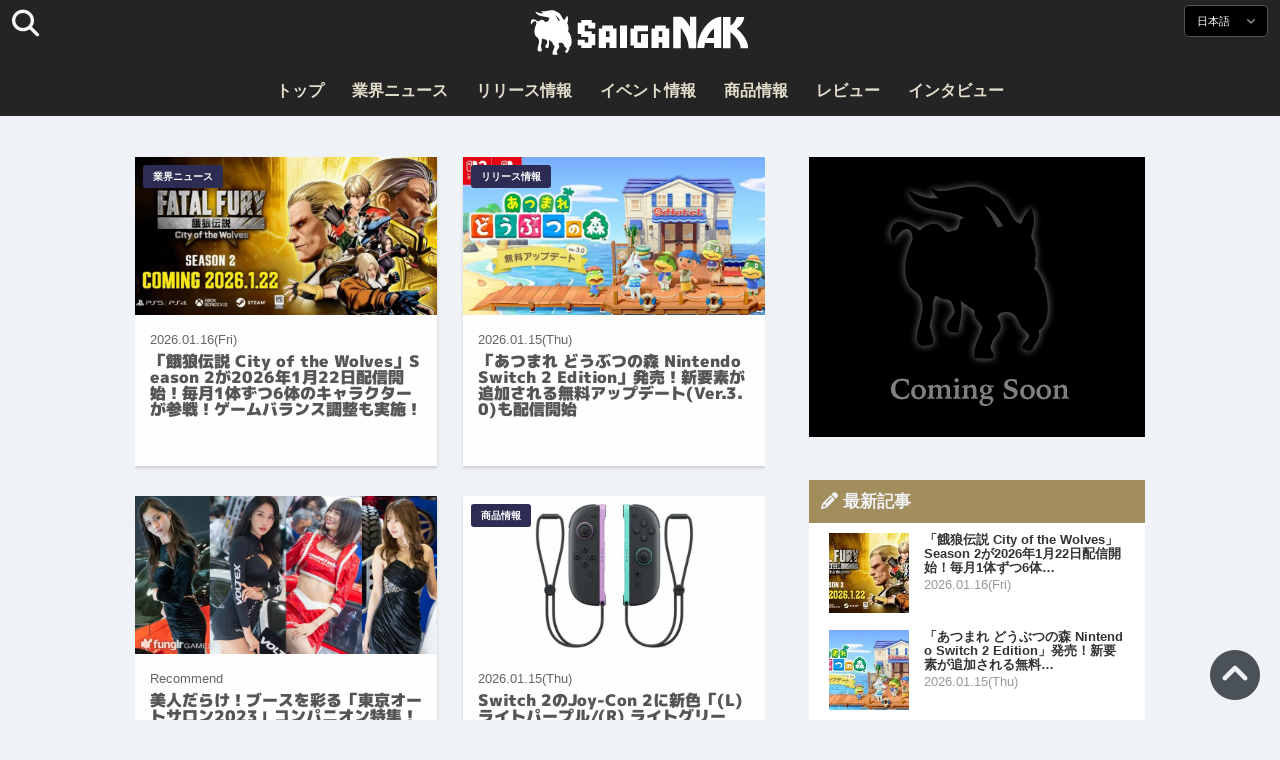

--- FILE ---
content_type: text/html; charset=UTF-8
request_url: https://saiganak.com/ja/
body_size: 13603
content:
<!DOCTYPE html>
<html lang="ja-JP" class="no-js" dir="ltr">
<head prefix="og: http://ogp.me/ns# fb: http://ogp.me/ns/fb# article: http://ogp.me/ns/article#">
<meta http-equiv="X-UA-Compatible" content="IE=edge">
<meta http-equiv="content-language" content="ja-jp">
<meta charset="UTF-8">
<title>eスポーツニュースメディア Saiga NAK サイガナック</title>
<link rel="preconnect dns-prefetch" href="//ajax.aspnetcdn.com">
<link rel="preconnect dns-prefetch" href="//i0.wp.com">
<link rel="preconnect dns-prefetch" href="//connect.facebook.net">
<link rel="preconnect dns-prefetch" href="//platform.twitter.com">
<link rel="preconnect dns-prefetch" href="//cdnjs.cloudflare.com">
<link rel="preconnect dns-prefetch" href="//www.instagram.com">
<link rel="preconnect dns-prefetch" href="//fonts.googleapis.com">
<link rel="preconnect dns-prefetch" href="//fonts.gstatic.com">
<link rel="preconnect dns-prefetch" href="//www.google-analytics.com">
<link rel="preconnect dns-prefetch" href="//www.googletagmanager.com">
<link rel="preconnect dns-prefetch" href="//www.clarity.ms">
<link rel="preconnect dns-prefetch" href="//cdn.onesignal.com">
<link rel="preconnect dns-prefetch" href="//cdn.iframe.ly">
<link rel="preload" as="script" href="https://www.google-analytics.com/analytics.js">
<meta name="viewport" content="width=device-width, initial-scale=1">
<meta name="theme-color" content="#242424">
<meta name="google" content="notranslate">
<meta property="fb:pages" content="322289025221387">
<meta name="msvalidate.01" content="1C4FF6234838589E0A4740B04C79D511">
<meta name="p:domain_verify" content="a46bcf02d0501580963acfb66ab2e8eb">
<meta name="wot-verification" content="50d734ea8d3d10b9d9c7">
<meta name="sogou_site_verification" content="LvSipLzWza">
<meta name="referrer" content="no-referrer-when-downgrade">
<meta name="author" content="https://saiganak.com/ja/member/saiganak/">
<meta name="google-adsense-account" content="ca-pub-5793716488983040">
<link rel="author" href="https://www.hatena.ne.jp/saiganak/">
<link rel="profile" href="http://gmpg.org/xfn/11">
<meta name="description" content="eスポーツニュースメディアのサイガナックはeスポーツの最新情報を発信しています。eスポーツの最新ニュースや業界動向、esportsイベントレポート、ゲーミングデバイス紹介、各レビューなど。Page 1.">
<meta name="keywords"  content="eスポーツニュース,eスポーツメディア,eスポーツ,Saiga NAK,ESPORTS,game">
<meta name="google-site-verification" content="">
<meta name="msvalidate.01" content="">
<script id="mcjs">!function(c,h,i,m,p){m=c.createElement(h),p=c.getElementsByTagName(h)[0],m.async=1,m.src=i,p.parentNode.insertBefore(m,p)}(document,"script","https://chimpstatic.com/mcjs-connected/js/users/6a17f857c83c85d1391fb75f9/fb2bf122b992e373e385f289c.js");</script>
<meta name="twitter:site" content="Saiga NAK">
<meta name="twitter:creator" content="saiganak.com">
<meta name="twitter:domain" content="saiganak.com">
<script type="application/ld+json">
{
"@context" : "http://schema.org",
"@graph" :
[
	{
		"@type": "Organization",
		"@id": "https://saiganak.com/ja/",
		"url": "https://saiganak.com/ja/",
		"name": "Saiga NAK",
		"alternateName": "saiganak.com",
		"sameAs": [
      "https://www.crunchbase.com/organization/fangrandia",
      "https://ja.wikipedia.org/wiki/Saiga_NAK",
			"https://www.facebook.com/saiganak",
			"https://www.instagram.com/saiganak",
			"https://x.com/saiganak",
      "https://www.linkedin.com/showcase/saiganak",
			"https://twitch.com/saiganak.com",
			"https://www.pinterest.com/saiganak/",
			"https://steamcommunity.com/id/saiganak/",
			"https://my.playstation.com/profile/saiganak"
					],
		"logo": {
			"@type": "ImageObject",
			"url": "https://assets.saigacdn.com/images/logo_black.svg",
			"width": 1220,
			"height": 215
				},
			"description": "eスポーツニュースメディアのサイガナックはeスポーツの最新情報を発信しています。eスポーツの最新ニュースや業界動向、esportsイベントレポート、ゲーミングデバイス紹介、各レビューなど。"
	},
	{
      "@type": "WebSite",
      "url": "https://saiganak.com/ja/",
      "potentialAction": {
        "@type": "SearchAction",
        "target": "https://saiganak.com/ja//search/{search_term_string}/",
        "query-input": "required name=search_term_string"
	}
		}
]
}
</script>
<meta name="twitter:title" content="Saiga NAK">
<meta name="twitter:description" content="eスポーツニュースメディアのサイガナックはeスポーツの最新情報を発信しています。eスポーツの最新ニュースや業界動向、esportsイベントレポート、ゲーミングデバイス紹介、各レビューなど。">
<meta name="twitter:image:src" content="https://assets.saigacdn.com/images/social.png">
<meta name="twitter:url" content="https://saiganak.com/ja/">
<meta itemprop="name" content="Saiga NAK">
<meta itemprop="description" content="Saiga NAK">
<meta itemprop="image" content="https://assets.saigacdn.com/images/social.png">
<meta property="og:title" content="Saiga NAK">
<meta property="og:type" content="website">
<meta property="og:description" content="eスポーツニュースメディアのサイガナックはeスポーツの最新情報を発信しています。eスポーツの最新ニュースや業界動向、esportsイベントレポート、ゲーミングデバイス紹介、各レビューなど。">
<meta property="og:image" content="https://assets.saigacdn.com/images/social.png">
<meta property="og:image:alt" content="Saiga NAK">
<meta name="pocket-site-verification" content="5db2671da6a89cf805243db32f856d">
<link rel="canonical" href="https://saiganak.com/ja/">
<link rel="prefetch" href="https://saiganak.com/ja/" as="html" crossorigin="use-credentials">
<link rel="alternate" hreflang="ja" href="https://saiganak.com/ja/">
<link rel="alternate" hreflang="ja-jp" href="https://saiganak.com/ja/">
<link rel="alternate" hreflang="ja-hk" href="https://saiganak.com/ja/">
<link rel="alternate" hreflang="ja-tw" href="https://saiganak.com/ja/">
<link rel="alternate" hreflang="ja-us" href="https://saiganak.com/ja/">
<link rel="alternate" hreflang="en" href="https://saiganak.com/">
<link rel="alternate" hreflang="en-us" href="https://saiganak.com/">
<link rel="alternate" hreflang="en-ca" href="https://saiganak.com/">
<link rel="alternate" hreflang="en-gb" href="https://saiganak.com/">
<link rel="alternate" hreflang="en-ie" href="https://saiganak.com/">
<link rel="alternate" hreflang="en-sg" href="https://saiganak.com/">
<link rel="alternate" hreflang="en-au" href="https://saiganak.com/">
<link rel="alternate" hreflang="en-nz" href="https://saiganak.com/">
<link rel="alternate" hreflang="en-my" href="https://saiganak.com/">
<link rel="alternate" hreflang="en-ph" href="https://saiganak.com/">
<link rel="alternate" hreflang="en-in" href="https://saiganak.com/">
<link rel="alternate" hreflang="en-za" href="https://saiganak.com/">
<link rel="alternate" hreflang="en-hk" href="https://saiganak.com/">
<link rel="alternate" hreflang="en-mo" href="https://saiganak.com/">
<link rel="alternate" hreflang="zh" href="https://saiganak.com/zh/">
<link rel="alternate" hreflang="zh-Hant" href="https://saiganak.com/zh/">
<link rel="alternate" hreflang="zh-hk" href="https://saiganak.com/zh/">
<link rel="alternate" hreflang="zh-tw" href="https://saiganak.com/zh/">
<link rel="alternate" hreflang="zh-mo" href="https://saiganak.com/zh/">
<link rel="alternate" hreflang="zh-sg" href="https://saiganak.com/zh/">
<link rel="alternate" hreflang="zh-my" href="https://saiganak.com/zh/">
<meta property="og:locale" content="ja_JP">
<link rel="alternate" type="application/rss+xml" title="Saiga NAK" href="https://saiganak.com/ja/feed/">
<link rel="stylesheet" type="text/css" rel="preload" href="//assets.saigacdn.com/style.css?ver=20250913b" as="style">
<link rel="apple-touch-icon" sizes="180x180" href="https://assets.saigacdn.com/images/favicon/apple-touch-icon.png">
<link rel="icon" type="image/png" sizes="32x32" href="https://assets.saigacdn.com/images/favicon/favicon-32x32.png">
<link rel="icon" type="image/png" sizes="16x16" href="https://assets.saigacdn.com/images/favicon/favicon-16x16.png">
<!--<link rel="manifest" href="https://assets.saigacdn.com/images/favicon/site.webmanifest">-->
<link rel="mask-icon" href="https://assets.saigacdn.com/images/favicon/safari-pinned-tab.svg" color="#000000">
<link rel="shortcut icon" href="https://assets.saigacdn.com/images/favicon/favicon.ico">
<meta name="msapplication-TileColor" content="#000000">
<meta name="msapplication-config" content="https://assets.saigacdn.com/images/favicon/browserconfig.xml">
<meta name="theme-color" content="#000000">
<script>(function(w,d,s,l,i){w[l]=w[l]||[];w[l].push({'gtm.start':
new Date().getTime(),event:'gtm.js'});var f=d.getElementsByTagName(s)[0],
j=d.createElement(s),dl=l!='dataLayer'?'&l='+l:'';j.async=true;j.src=
'https://www.googletagmanager.com/gtm.js?id='+i+dl;f.parentNode.insertBefore(j,f);
})(window,document,'script','dataLayer','GTM-PQZVBF4W');</script>
<link rel="manifest" href="/manifest.json"><script async src="//cdnjs.cloudflare.com/ajax/libs/jquery/3.6.0/jquery.min.js" charset="utf-8"></script>
<script async src="//assets.saigacdn.com/js/jquery.pjax.min.js" charset="utf-8"></script>
<script src="https://cdn.onesignal.com/sdks/web/v16/OneSignalSDK.page.js" defer></script>
<script>
  window.OneSignalDeferred = window.OneSignalDeferred || [];
  OneSignalDeferred.push(function(OneSignal) {
    OneSignal.init({
      appId: "fdff83e0-615f-40d0-86f1-ba89e085c6be",
    });
  });
</script>
<script async>
</script>
<script defer>
window.addEventListener( 'load', function(){
$(function(){
  $.pjax({
    area : '#pjax-container,#langselect,#breadcrumbs,#pageheader',
    link : 'a:not([hreflang])',
    ajax: { timeout: 5000},
    callback: function(event, setting) {ga("send","pageview", location.pathname.slice(1));}
    //wait: 500
  });
  $(document).bind('pjax:fetch', function(){
    $('#pjax-container').addClass('pjax-fadeout'); $('#pageheader').addClass('pjax-fadeout'); $('#pjax-loader').addClass('pjax-loadstart'); init_fastyt();
  });
  $(document).bind('pjax:render', function(){
          (adsbygoogle = window.adsbygoogle || []).push({}); 
          twttr.widgets.load(document.getElementById("entry-article")); window.instgrm.Embeds.process(); FB.XFBML.parse(); (a[d].q=a[d].q||[]).push(arguments); init_magnificPopup(); init_fastyt(); window.iframely && iframely.load(); iframely.load(); init_autopager();
  });
});
}, false);
</script>
<script>
  var _paq = window._paq = window._paq || [];
  /* tracker methods like "setCustomDimension" should be called before "trackPageView" */
  _paq.push(['trackPageView']);
  _paq.push(['enableLinkTracking']);
  (function() {
    var u="//matomo.funglr.hk/";
    _paq.push(['setTrackerUrl', u+'matomo.php']);
    _paq.push(['setSiteId', '2']);
    var d=document, g=d.createElement('script'), s=d.getElementsByTagName('script')[0];
    g.async=true; g.src=u+'matomo.js'; s.parentNode.insertBefore(g,s);
  })();
</script>
<script async>
if (!window.ga) {
    (function(i,s,o,g,r,a,m){i['GoogleAnalyticsObject']=r;i[r]=i[r]||function(){
    (i[r].q=i[r].q||[]).push(arguments)},i[r].l=1*new Date();a=s.createElement(o),
    m=s.getElementsByTagName(o)[0];a.async=1;a.src=g;m.parentNode.insertBefore(a,m)
    })(window,document,'script','//www.google-analytics.com/analytics.js','ga');
    ga('create', 'UA-128671804-1', 'auto');
    ga('require', 'displayfeatures');
    ga('send', 'pageview');
    gtag('config', 'AW-1004511216');
}
ga('send', 'pageview', window.location.pathname.replace(/^\/?/, '/') + window.location.search);
</script>
<script async src="https://www.googletagmanager.com/gtag/js?id=G-3KQYVGVG2K"></script>
<script>
  window.dataLayer = window.dataLayer || [];
  function gtag(){dataLayer.push(arguments);}
  gtag('js', new Date());
  gtag('config', 'G-3KQYVGVG2K');
</script>
<script async>
!function (f, b, e, v, n, t, s) {
    if (f.fbq) return; n = f.fbq = function () {
        n.callMethod ?
            n.callMethod.apply(n, arguments) : n.queue.push(arguments)
    }; if (!f._fbq) f._fbq = n;
    n.push = n; n.loaded = !0; n.version = '2.0'; n.queue = []; t = b.createElement(e); t.async = !0;
    t.src = v; s = b.getElementsByTagName(e)[0]; s.parentNode.insertBefore(t, s)
};
fbq('init', '504005593476257');
fbq('track', 'PageView');
</script><noscript><img height="1" width="1" style="display:none" src="https://www.facebook.com/tr?id=504005593476257&ev=PageView&noscript=1" alt="Facebook Pixel"></noscript>
<script src="//cdn.onesignal.com/sdks/OneSignalSDK.js" async></script>
<script>var OneSignal = window.OneSignal || []; OneSignal.push(function() {OneSignal.init({appId: "886beb5b-b9f5-4b62-9a7a-4bcccd15de32",}); });</script>
</head>
<body><noscript><iframe src="https://www.googletagmanager.com/ns.html?id=GTM-PQZVBF4W" height="0" width="0" style="display:none; visibility:hidden;"></iframe></noscript>
<header id="header">
	<div class="container">
    		<h1 id="logo"><a href="https://saiganak.com/ja/">サイガナック - Saiga NAK</a></h1>
			
		<div id="langselect"><input type="checkbox" id="langselect-check">
			<label for="langselect-check">
			日本語&nbsp;<i class="fas fa-angle-down"></i></label>
				
<ul class="language-chooser language-chooser-text qtranxs_language_chooser" id="qtranslate-chooser">
<li class="lang-en"><a href="https://saiganak.com/en/" hreflang="en" title="English (en)" class="qtranxs_text qtranxs_text_en"><span>English</span></a></li>
<li class="lang-ja active"><a href="https://saiganak.com/ja/" hreflang="ja" title="日本語 (ja)" class="qtranxs_text qtranxs_text_ja"><span>日本語</span></a></li>
<li class="lang-zh"><a href="https://saiganak.com/zh/" hreflang="zh" title="繁體中文 (zh)" class="qtranxs_text qtranxs_text_zh"><span>繁體中文</span></a></li>
</ul><div class="qtranxs_widget_end"></div>
		</div>
		<div class="clear"></div>
	</div>
<div class="clear"></div>
<input type="checkbox" id="navbar"><label for="navbar"><hr><hr><hr></label>
<nav id="globalnav">
	<ul>
		<li><a href="https://saiganak.com/ja/" title="トップ">トップ</a></li>
		<li><a href="https://saiganak.com/ja/news/" title="業界ニュース">業界ニュース</a></li>
		<li><a href="https://saiganak.com/ja/release/" title="リリース情報">リリース情報</a></li>
		<li><a href="https://saiganak.com/ja/event/" title="イベント情報">イベント情報</a></li>
		<li><a href="https://saiganak.com/ja/product/" title="商品情報">商品情報</a></li>
    <li><a href="https://saiganak.com/ja/review/" title="レビュー">レビュー</a></li>
    <li><a href="https://saiganak.com/ja/interview/" title="インタビュー">インタビュー</a></li>
	</ul>
</nav>
<input type="checkbox" id="search-check">
<label for="search-check"><i class="fas fa-search"></i></label>
<div id="globalsearch">
<form role="search" method="get" action="https://saiganak.com/ja/">
<label for="search-field-input"><input type="search" class="search-field" id="search-field-input" placeholder="" value="" name="s" required  pattern=".*\S+.*" minlength="2" autocomplete="off"></label>
<button type="submit">Search</button>
</form>
</div>
</header>
<div class="clear"></div>
	<div id="breadcrumbs" class="breadcrumbs-top"><nav id="crumbs"><span>&nbsp;</span></nav></div>
<div id="pageheader" class="pageheader-top">
</div><div class="wrapper">
<div class="main" id="pjax-container"><div id="pjax-loader"></div>
<h2 id="description">eスポーツニュースメディアのサイガナックはeスポーツの最新情報を発信しています。eスポーツの最新ニュースや業界動向、esportsイベントレポート、ゲーミングデバイス紹介、各レビューなど。</h2>
			<div id="main-postlist" class="main-list">


			<a href="https://saiganak.com/ja/news/fatalfury-cotw-update-season2-jan2026/" class="postlist postlist-top" title="「餓狼伝説 City of the Wolves」Season 2が2026年1月22日配信開始！毎月1体ずつ6体のキャラクターが参戦！ゲームバランス調整も実施！">
<div class="thum">
<picture>
  <source media="(max-width: 681px)" srcset="https://i0.wp.com/uploads.saigacdn.com/2026/01/fatalfury-cotw-update-season2-jan2026-00-150x150.jpg">
  <img src="https://i0.wp.com/uploads.saigacdn.com/2026/01/fatalfury-cotw-update-season2-jan2026-00-1024x538.jpg?resize=830,440" alt="「餓狼伝説 City of the Wolves」Season 2が2026年1月22日配信開始！毎月1体ずつ6体のキャラクターが参戦！ゲームバランス調整も実施！" title="「餓狼伝説 City of the Wolves」Season 2が2026年1月22日配信開始！毎月1体ずつ6体のキャラクターが参戦！ゲームバランス調整も実施！" loading="lazy">
</picture>
</div>
<div class="postlist-info">
	<em class="iconcate">業界ニュース</em>
	<time>2026.01.16(Fri)</time><br class="clear">
	<b>「餓狼伝説 City of the Wolves」Season 2が2026年1月22日配信開始！毎月1体ずつ6体のキャラクターが参戦！ゲームバランス調整も実施！</b>
</div>
<div class="clear"></div>
</a>

		
				<a href="https://saiganak.com/ja/release/animal-crossing-new-horizons-nintendo-switch2-edition/" class="postlist postlist-top" title="「あつまれ どうぶつの森 Nintendo Switch 2 Edition」発売！新要素が追加される無料アップデート(Ver.3.0)も配信開始">
<div class="thum">
<picture>
  <source media="(max-width: 681px)" srcset="https://i0.wp.com/uploads.saigacdn.com/2026/01/animal-crossing-new-horizons-nintendo-switch2-edition-00-150x150.jpg">
  <img src="https://i0.wp.com/uploads.saigacdn.com/2026/01/animal-crossing-new-horizons-nintendo-switch2-edition-00-1024x538.jpg?resize=830,440" alt="「あつまれ どうぶつの森 Nintendo Switch 2 Edition」発売！新要素が追加される無料アップデート(Ver.3.0)も配信開始" title="「あつまれ どうぶつの森 Nintendo Switch 2 Edition」発売！新要素が追加される無料アップデート(Ver.3.0)も配信開始" loading="lazy">
</picture>
</div>
<div class="postlist-info">
	<em class="iconcate">リリース情報</em>
	<time>2026.01.15(Thu)</time><br class="clear">
	<b>「あつまれ どうぶつの森 Nintendo Switch 2 Edition」発売！新要素が追加される無料アップデート(Ver.3.0)も配信開始</b>
</div>
<div class="clear"></div>
</a>

		
				<a href="https://saiganak.com/ja/event/tas2023-promotional-model/" class="postlist">
<div class="thum">
<picture>
  <source media="(max-width: 681px)" srcset="https://i0.wp.com/uploads.saigacdn.com/2023/01/tas2023-promotional-model-00.jpg?resize=150,150">
  <img src="https://i0.wp.com/uploads.saigacdn.com/2023/01/tas2023-promotional-model-00.jpg?resize=830,440" alt="美人だらけ！ブースを彩る「東京オートサロン2023」コンパニオン特集！" loading="lazy">
</picture>
</div>
<div class="postlist-info">
<time>Recommend</time><b>美人だらけ！ブースを彩る「東京オートサロン2023」コンパニオン特集！</b>
</div>
<div class="clear"></div></a><a href="https://saiganak.com/ja/product/nintendo-switch2-joycon2-new-color-jan2026/" class="postlist postlist-top" title="Switch 2のJoy-Con 2に新色「(L) ライトパープル/(R) ライトグリーン」が登場！2月12日発売">
<div class="thum">
<picture>
  <source media="(max-width: 681px)" srcset="https://i0.wp.com/uploads.saigacdn.com/2026/01/nintendo-switch2-joycon2-new-color-jan2026-00-150x150.jpg">
  <img src="https://i0.wp.com/uploads.saigacdn.com/2026/01/nintendo-switch2-joycon2-new-color-jan2026-00-1024x538.jpg?resize=830,440" alt="Switch 2のJoy-Con 2に新色「(L) ライトパープル/(R) ライトグリーン」が登場！2月12日発売" title="Switch 2のJoy-Con 2に新色「(L) ライトパープル/(R) ライトグリーン」が登場！2月12日発売" loading="lazy">
</picture>
</div>
<div class="postlist-info">
	<em class="iconcate">商品情報</em>
	<time>2026.01.15(Thu)</time><br class="clear">
	<b>Switch 2のJoy-Con 2に新色「(L) ライトパープル/(R) ライトグリーン」が登場！2月12日発売</b>
</div>
<div class="clear"></div>
</a>

		
				<a href="https://saiganak.com/ja/news/fortnite-kizunaai-collaboration-jan2026/" class="postlist postlist-top" title="フォートナイトに「キズナアイ」が登場！コスチュームやヒット曲のジャムトラック、エモートなどを展開">
<div class="thum">
<picture>
  <source media="(max-width: 681px)" srcset="https://i0.wp.com/uploads.saigacdn.com/2026/01/fortnite-kizunaai-collaboration-00-150x150.png">
  <img src="https://i0.wp.com/uploads.saigacdn.com/2026/01/fortnite-kizunaai-collaboration-00-1024x538.png?resize=830,440" alt="フォートナイトに「キズナアイ」が登場！コスチュームやヒット曲のジャムトラック、エモートなどを展開" title="フォートナイトに「キズナアイ」が登場！コスチュームやヒット曲のジャムトラック、エモートなどを展開" loading="lazy">
</picture>
</div>
<div class="postlist-info">
	<em class="iconcate">業界ニュース</em>
	<time>2026.01.15(Thu)</time><br class="clear">
	<b>フォートナイトに「キズナアイ」が登場！コスチュームやヒット曲のジャムトラック、エモートなどを展開</b>
</div>
<div class="clear"></div>
</a>

		
				<a href="https://saiganak.com/ja/news/pawa-adventures-announcement/" class="postlist postlist-top" title="新作モバイルゲーム「パワプロアドベンチャーズ」が2026年春に配信決定！ファンタジーの世界でパワプロを楽しもう！">
<div class="thum">
<picture>
  <source media="(max-width: 681px)" srcset="https://i0.wp.com/uploads.saigacdn.com/2026/01/pawa-adventures-releace-information-00-150x150.png">
  <img src="https://i0.wp.com/uploads.saigacdn.com/2026/01/pawa-adventures-releace-information-00-1024x538.png?resize=830,440" alt="新作モバイルゲーム「パワプロアドベンチャーズ」が2026年春に配信決定！ファンタジーの世界でパワプロを楽しもう！" title="新作モバイルゲーム「パワプロアドベンチャーズ」が2026年春に配信決定！ファンタジーの世界でパワプロを楽しもう！" loading="lazy">
</picture>
</div>
<div class="postlist-info">
	<em class="iconcate">業界ニュース</em>
	<time>2026.01.15(Thu)</time><br class="clear">
	<b>新作モバイルゲーム「パワプロアドベンチャーズ」が2026年春に配信決定！ファンタジーの世界でパワプロを楽しもう！</b>
</div>
<div class="clear"></div>
</a>

		
				<a href="https://saiganak.com/ja/news/dawnwalker-trailer-jan2026/" class="postlist postlist-top" title="アクションRPG「The Blood of Dawnwalker」の新情報が公開！ゲームプレイ映像、キービジュアル、メインテーマ曲のミュージックビデオなど">
<div class="thum">
<picture>
  <source media="(max-width: 681px)" srcset="https://i0.wp.com/uploads.saigacdn.com/2026/01/dawnwalker-trailer-2026jan-00-150x150.png">
  <img src="https://i0.wp.com/uploads.saigacdn.com/2026/01/dawnwalker-trailer-2026jan-00-1024x538.png?resize=830,440" alt="アクションRPG「The Blood of Dawnwalker」の新情報が公開！ゲームプレイ映像、キービジュアル、メインテーマ曲のミュージックビデオなど" title="アクションRPG「The Blood of Dawnwalker」の新情報が公開！ゲームプレイ映像、キービジュアル、メインテーマ曲のミュージックビデオなど" loading="lazy">
</picture>
</div>
<div class="postlist-info">
	<em class="iconcate">業界ニュース</em>
	<time>2026.01.14(Wed)</time><br class="clear">
	<b>アクションRPG「The Blood of Dawnwalker」の新情報が公開！ゲームプレイ映像、キービジュアル、メインテーマ曲のミュージックビデオなど</b>
</div>
<div class="clear"></div>
</a>

		
				<a href="https://saiganak.com/ja/event/tgs2022-cosplayer/" class="postlist">
<div class="thum">
<picture>
  <source media="(max-width: 681px)" srcset="//i0.wp.com/uploads.saigacdn.com/2022/11/tgs2022-cosplayer-00.jpg?resize=150,150">
  <img src="//i0.wp.com/uploads.saigacdn.com/2022/11/tgs2022-cosplayer-00.jpg?resize=830,440" alt="ハイクオリティなコスプレイヤー達が！東京ゲームショウ2022で見掛けた美人コスプレイヤー特集！" loading="lazy">
</picture>
</div>
<div class="postlist-info">
<time>Recommend</time><b>ハイクオリティなコスプレイヤー達が！東京ゲームショウ2022で見掛けた美人コスプレイヤー特集！</b>
</div>
<div class="clear"></div></a><a href="https://saiganak.com/ja/event/esportsawards-2025-organizer-category/" class="postlist postlist-top" title="スト6やシャドバWB、VALORANTなどが受賞！日本eスポーツアワード2025「eスポーツオーガナイザー部門」授賞式レポート！">
<div class="thum">
<picture>
  <source media="(max-width: 681px)" srcset="https://i0.wp.com/uploads.saigacdn.com/2026/01/esportsawards-2025-organizer-category-00-150x150.jpg">
  <img src="https://i0.wp.com/uploads.saigacdn.com/2026/01/esportsawards-2025-organizer-category-00-1024x538.jpg?resize=830,440" alt="スト6やシャドバWB、VALORANTなどが受賞！日本eスポーツアワード2025「eスポーツオーガナイザー部門」授賞式レポート！" title="スト6やシャドバWB、VALORANTなどが受賞！日本eスポーツアワード2025「eスポーツオーガナイザー部門」授賞式レポート！" loading="lazy">
</picture>
</div>
<div class="postlist-info">
	<em class="iconcate">イベント情報</em>
	<time>2026.01.14(Wed)</time><br class="clear">
	<b>スト6やシャドバWB、VALORANTなどが受賞！日本eスポーツアワード2025「eスポーツオーガナイザー部門」授賞式レポート！</b>
</div>
<div class="clear"></div>
</a>

		
				<a href="https://saiganak.com/ja/product/asap-synergy-katojunichi-collabolation-notice/" class="postlist postlist-top" title="加藤純一さんとシナジードリンク「ASAP SYNERGY」の限定コラボ缶発売決定！コラボ記念のキャンペーンも実施">
<div class="thum">
<picture>
  <source media="(max-width: 681px)" srcset="https://i0.wp.com/uploads.saigacdn.com/2026/01/asap-synergy-katojunichi-collabolation-00a-150x150.jpg">
  <img src="https://i0.wp.com/uploads.saigacdn.com/2026/01/asap-synergy-katojunichi-collabolation-00a-1024x538.jpg?resize=830,440" alt="加藤純一さんとシナジードリンク「ASAP SYNERGY」の限定コラボ缶発売決定！コラボ記念のキャンペーンも実施" title="加藤純一さんとシナジードリンク「ASAP SYNERGY」の限定コラボ缶発売決定！コラボ記念のキャンペーンも実施" loading="lazy">
</picture>
</div>
<div class="postlist-info">
	<em class="iconcate">商品情報</em>
	<time>2026.01.14(Wed)</time><br class="clear">
	<b>加藤純一さんとシナジードリンク「ASAP SYNERGY」の限定コラボ缶発売決定！コラボ記念のキャンペーンも実施</b>
</div>
<div class="clear"></div>
</a>

		
				<a href="https://saiganak.com/ja/event/acghk2019-cosplayer/" class="postlist">
<div class="thum">
<picture>
  <source media="(max-width: 681px)" srcset="https://i0.wp.com/uploads.saigacdn.com/2019/08/acghk2019-cosplayer00.jpg?resize=150,150">
  <img src="https://i0.wp.com/uploads.saigacdn.com/2019/08/acghk2019-cosplayer00.jpg?resize=830,440" alt="香港コスプレイヤーさんを撮影！「ACGHK(香港動漫電玩節)」を彩る香港コスプレイヤー達" loading="lazy">
</picture>
</div>
<div class="postlist-info">
<time>Recommend</time><b>香港コスプレイヤーさんを撮影！「ACGHK(香港動漫電玩節)」を彩る香港コスプレイヤー達</b>
</div>
<div class="clear"></div></a><a href="https://saiganak.com/ja/news/residentevil-showcase-jan2026/" class="postlist postlist-top" title="「BIOHAZARD Showcase | 2026.1.16 」が1月16日7時から配信決定！ミラー配信も実施">
<div class="thum">
<picture>
  <source media="(max-width: 681px)" srcset="https://i0.wp.com/uploads.saigacdn.com/2026/01/residentevil-showcase-jan2026-00-150x150.png">
  <img src="https://i0.wp.com/uploads.saigacdn.com/2026/01/residentevil-showcase-jan2026-00-1024x538.png?resize=830,440" alt="「BIOHAZARD Showcase | 2026.1.16 」が1月16日7時から配信決定！ミラー配信も実施" title="「BIOHAZARD Showcase | 2026.1.16 」が1月16日7時から配信決定！ミラー配信も実施" loading="lazy">
</picture>
</div>
<div class="postlist-info">
	<em class="iconcate">業界ニュース</em>
	<time>2026.01.14(Wed)</time><br class="clear">
	<b>「BIOHAZARD Showcase | 2026.1.16 」が1月16日7時から配信決定！ミラー配信も実施</b>
</div>
<div class="clear"></div>
</a>

		
				<a href="https://saiganak.com/ja/event/algs-year-5-champs-2026-inzone-booth-announcement/" class="postlist postlist-top" title="「Apex Legends Global Series Year 5 Championship」に「INZONE」が出展！製品試遊やトークイベントなど実施">
<div class="thum">
<picture>
  <source media="(max-width: 681px)" srcset="https://i0.wp.com/uploads.saigacdn.com/2026/01/algs-year-5-champs-2026-inzone-booth-announcement-00-150x150.jpg">
  <img src="https://i0.wp.com/uploads.saigacdn.com/2026/01/algs-year-5-champs-2026-inzone-booth-announcement-00-1024x538.jpg?resize=830,440" alt="「Apex Legends Global Series Year 5 Championship」に「INZONE」が出展！製品試遊やトークイベントなど実施" title="「Apex Legends Global Series Year 5 Championship」に「INZONE」が出展！製品試遊やトークイベントなど実施" loading="lazy">
</picture>
</div>
<div class="postlist-info">
	<em class="iconcate">イベント情報</em>
	<time>2026.01.13(Tue)</time><br class="clear">
	<b>「Apex Legends Global Series Year 5 Championship」に「INZONE」が出展！製品試遊やトークイベントなど実施</b>
</div>
<div class="clear"></div>
</a>

		
				<a href="https://saiganak.com/ja/event/acghk2022-report/" class="postlist">
<div class="thum">
<picture>
  <source media="(max-width: 681px)" srcset="https://i0.wp.com/uploads.saigacdn.com/2022/09/acghk2022-report-19.jpg?resize=150,150">
  <img src="https://i0.wp.com/uploads.saigacdn.com/2022/09/acghk2022-report-19.jpg?resize=830,440" alt="香港最大級！アニメとゲームの祭典ACGHK 2022を現地でレポート！" title="香港最大級！アニメとゲームの祭典ACGHK 2022を現地でレポート！" loading="lazy">
</picture>
</div>
<div class="postlist-info">
<time>Recommend</time><b>香港最大級！アニメとゲームの祭典ACGHK 2022を現地でレポート！</b>
</div>
<div class="clear"></div></a><a href="https://saiganak.com/ja/news/tv-tokyo-q-nine-subsidiary/" class="postlist postlist-top" title="「テレビ東京」がイベント会社「Q-nine株式会社」を子会社化！国内外でeスポーツ事業の強化を目指す">
<div class="thum">
<picture>
  <source media="(max-width: 681px)" srcset="https://i0.wp.com/uploads.saigacdn.com/2026/01/tv-tokyo-q-nine-wholly-owned-subsidiary-00-150x150.jpg">
  <img src="https://i0.wp.com/uploads.saigacdn.com/2026/01/tv-tokyo-q-nine-wholly-owned-subsidiary-00-1024x538.jpg?resize=830,440" alt="「テレビ東京」がイベント会社「Q-nine株式会社」を子会社化！国内外でeスポーツ事業の強化を目指す" title="「テレビ東京」がイベント会社「Q-nine株式会社」を子会社化！国内外でeスポーツ事業の強化を目指す" loading="lazy">
</picture>
</div>
<div class="postlist-info">
	<em class="iconcate">業界ニュース</em>
	<time>2026.01.13(Tue)</time><br class="clear">
	<b>「テレビ東京」がイベント会社「Q-nine株式会社」を子会社化！国内外でeスポーツ事業の強化を目指す</b>
</div>
<div class="clear"></div>
</a>

		
				<a href="https://saiganak.com/ja/product/andthe-newtron-announcement/" class="postlist postlist-top" title="日本初！知的パフォーマンスをサポートするフォーカスドリンク「NEWTRON(ニュートロン)」が登場！東大とAnd Theの共同研究">
<div class="thum">
<picture>
  <source media="(max-width: 681px)" srcset="https://i0.wp.com/uploads.saigacdn.com/2026/01/andthe-newtron-announcement-00-150x150.jpg">
  <img src="https://i0.wp.com/uploads.saigacdn.com/2026/01/andthe-newtron-announcement-00-1024x538.jpg?resize=830,440" alt="日本初！知的パフォーマンスをサポートするフォーカスドリンク「NEWTRON(ニュートロン)」が登場！東大とAnd Theの共同研究" title="日本初！知的パフォーマンスをサポートするフォーカスドリンク「NEWTRON(ニュートロン)」が登場！東大とAnd Theの共同研究" loading="lazy">
</picture>
</div>
<div class="postlist-info">
	<em class="iconcate">商品情報</em>
	<time>2026.01.13(Tue)</time><br class="clear">
	<b>日本初！知的パフォーマンスをサポートするフォーカスドリンク「NEWTRON(ニュートロン)」が登場！東大とAnd Theの共同研究</b>
</div>
<div class="clear"></div>
</a>

		
				
</div>
<div class="clear"></div>
	<div class="paging">
	<span aria-current="page" class="page-numbers current">1</span>
<a class="page-numbers" href="https://saiganak.com/ja/page/2/">2</a>
<a class="page-numbers" href="https://saiganak.com/ja/page/3/">3</a>
<a class="page-numbers" href="https://saiganak.com/ja/page/4/">4</a>
<span class="page-numbers dots">&hellip;</span>
<a class="next page-numbers" href="https://saiganak.com/ja/page/2/">»</a></div>
<div class="clear"></div>

</div>

<aside id="sidebar">
<section class="sidebar-ad">
	<div class="sidebar-ad-adsense">
<img src="https://assets.saigacdn.com/images/banner_sample336x280.png" loading="lazy" decoding="async" alt="SaigaNAK" width="336" height="280">
<ins class="adsbygoogle"
     style="display:inline-block;width:336px;height:280px"
     data-ad-client="ca-pub-5793716488983040"
     data-ad-slot="7060207372"></ins>
	</div>
</section>

<!--LATEST-POSTS-START-->
﻿<section class="sidebar-entry">
<h3><i class="fas fa-pencil-alt"></i>&nbsp;最新記事</h3>
<div>
<ul class="wp-apicard" id="js-latest-list" data-edge-src="/wp-json/saiga/v1/sidebar/latest?lang=ja">
    <li><a href="https://saiganak.com/ja/news/fatalfury-cotw-update-season2-jan2026/" title="「餓狼伝説 City of the Wolves」Season 2が2026年1月22日配信開始！毎月1体ずつ6体のキャラクターが参戦！ゲームバランス調整も実施！"><figure><img src="https://i0.wp.com/uploads.saigacdn.com/2026/01/fatalfury-cotw-update-season2-jan2026-00-150x150.jpg" alt="「餓狼伝説 City of the Wolves」Season 2が2026年1月22日配信開始！毎月1体ずつ6体のキャラクターが参戦！ゲームバランス調整も実施！" title="「餓狼伝説 City of the Wolves」Season 2が2026年1月22日配信開始！毎月1体ずつ6体のキャラクターが参戦！ゲームバランス調整も実施！" decoding="async" loading="lazy" width="150" height="150"></figure>
    <p><b>「餓狼伝説 City of the Wolves」Season 2が2026年1月22日配信開始！毎月1体ずつ6体…</b><time>2026.01.16(Fri)</time></p></a></li>
    <li><a href="https://saiganak.com/ja/release/animal-crossing-new-horizons-nintendo-switch2-edition/" title="「あつまれ どうぶつの森 Nintendo Switch 2 Edition」発売！新要素が追加される無料アップデート(Ver.3.0)も配信開始"><figure><img src="https://i0.wp.com/uploads.saigacdn.com/2026/01/animal-crossing-new-horizons-nintendo-switch2-edition-00-150x150.jpg" alt="「あつまれ どうぶつの森 Nintendo Switch 2 Edition」発売！新要素が追加される無料アップデート(Ver.3.0)も配信開始" title="「あつまれ どうぶつの森 Nintendo Switch 2 Edition」発売！新要素が追加される無料アップデート(Ver.3.0)も配信開始" decoding="async" loading="lazy" width="150" height="150"></figure>
    <p><b>「あつまれ どうぶつの森 Nintendo Switch 2 Edition」発売！新要素が追加される無料…</b><time>2026.01.15(Thu)</time></p></a></li>
    <li><a href="https://saiganak.com/ja/product/nintendo-switch2-joycon2-new-color-jan2026/" title="Switch 2のJoy-Con 2に新色「(L) ライトパープル/(R) ライトグリーン」が登場！2月12日発売"><figure><img src="https://i0.wp.com/uploads.saigacdn.com/2026/01/nintendo-switch2-joycon2-new-color-jan2026-00-150x150.jpg" alt="Switch 2のJoy-Con 2に新色「(L) ライトパープル/(R) ライトグリーン」が登場！2月12日発売" title="Switch 2のJoy-Con 2に新色「(L) ライトパープル/(R) ライトグリーン」が登場！2月12日発売" decoding="async" loading="lazy" width="150" height="150"></figure>
    <p><b>Switch 2のJoy-Con 2に新色「(L) ライトパープル/(R) ライトグリーン」が登場！2月12…</b><time>2026.01.15(Thu)</time></p></a></li>
    <li><a href="https://saiganak.com/ja/news/fortnite-kizunaai-collaboration-jan2026/" title="フォートナイトに「キズナアイ」が登場！コスチュームやヒット曲のジャムトラック、エモートなどを展開"><figure><img src="https://i0.wp.com/uploads.saigacdn.com/2026/01/fortnite-kizunaai-collaboration-00-150x150.png" alt="フォートナイトに「キズナアイ」が登場！コスチュームやヒット曲のジャムトラック、エモートなどを展開" title="フォートナイトに「キズナアイ」が登場！コスチュームやヒット曲のジャムトラック、エモートなどを展開" decoding="async" loading="lazy" width="150" height="150"></figure>
    <p><b>フォートナイトに「キズナアイ」が登場！コスチュームやヒット曲のジャムトラック、…</b><time>2026.01.15(Thu)</time></p></a></li>
    <li><a href="https://saiganak.com/ja/news/pawa-adventures-announcement/" title="新作モバイルゲーム「パワプロアドベンチャーズ」が2026年春に配信決定！ファンタジーの世界でパワプロを楽しもう！"><figure><img src="https://i0.wp.com/uploads.saigacdn.com/2026/01/pawa-adventures-releace-information-00-150x150.png" alt="新作モバイルゲーム「パワプロアドベンチャーズ」が2026年春に配信決定！ファンタジーの世界でパワプロを楽しもう！" title="新作モバイルゲーム「パワプロアドベンチャーズ」が2026年春に配信決定！ファンタジーの世界でパワプロを楽しもう！" decoding="async" loading="lazy" width="150" height="150"></figure>
    <p><b>新作モバイルゲーム「パワプロアドベンチャーズ」が2026年春に配信決定！ファンタジ…</b><time>2026.01.15(Thu)</time></p></a></li>
</ul>
</div>
</section><!--LATEST-POSTS-END-->


<section class="sidebar-ranking">
<h3 class="sidebar-ranking-hatena"><i class="fas fa-bookmark"></i>&nbsp;新着ブックマーク</h3>
<ul>
	<li><a href="https://saiganak.com/ja/review/honor-win/"><span class="sidebar-ranking-bookmarkcount"><i class="fas fa-bookmark"></i>1&nbsp;User</span>
		<em><img src="https://i0.wp.com/uploads.saigacdn.com/2026/01/honor-win-00-300x158.jpg" alt="10,000mAhバッテリーに空冷ファンや185Hzも！新たなゲーミングスマホ「HONOR WIN」レビュー" title="10,000mAhバッテリーに空冷ファンや185Hzも！新たなゲーミングスマホ「HONOR WIN」レビュー" decoding="async" loading="lazy" width="130" height="70"></em>
		<div><time>2026.01.05(Mon)</time><b>10,000mAhバッテリーに空冷ファンや185Hzも！新たなゲーミング…</a></b></div>
	</a></li>
	<li><a href="https://saiganak.com/ja/review/redmagic-10s-pro-wuthering-waves-limited-edition/"><span class="sidebar-ranking-bookmarkcount"><i class="fas fa-bookmark"></i>1&nbsp;User</span>
		<em><img src="https://i0.wp.com/uploads.saigacdn.com/2025/09/redmagic-10s-pro-wuthering-waves-limited-edition-00-300x158.jpg" alt="鳴潮のツバキとコラボした激レアゲーミングスマホ「REDMAGIC 10S Pro 鳴潮版」を実機チェック！スマホケースやアクスタなど付属品も豪華" title="鳴潮のツバキとコラボした激レアゲーミングスマホ「REDMAGIC 10S Pro 鳴潮版」を実機チェック！スマホケースやアクスタなど付属品も豪華" decoding="async" loading="lazy" width="130" height="70"></em>
		<div><time>2025.09.18(Thu)</time><b>鳴潮のツバキとコラボした激レアゲーミングスマホ「REDMAGIC 10…</a></b></div>
	</a></li>
	<li><a href="https://saiganak.com/ja/event/tgs2025-sapporo-game-camp-booth-announcement/"><span class="sidebar-ranking-bookmarkcount"><i class="fas fa-bookmark"></i>1&nbsp;User</span>
		<em><img src="https://i0.wp.com/uploads.saigacdn.com/2025/09/tgs2025-sapporo-game-camp-booth-announcement-00-300x158.jpg" alt="Sapporo Game Campが「東京ゲームショウ2025」に出展！「ゲームのまち・さっぽろ」をアピール！" title="Sapporo Game Campが「東京ゲームショウ2025」に出展！「ゲームのまち・さっぽろ」をアピール！" decoding="async" loading="lazy" width="130" height="70"></em>
		<div><time>2025.09.18(Thu)</time><b>Sapporo Game Campが「東京ゲームショウ2025」に出展！「ゲーム…</a></b></div>
	</a></li>
	<li><a href="https://saiganak.com/ja/news/residentevil-re2-release-sale/"><span class="sidebar-ranking-bookmarkcount"><i class="fas fa-bookmark"></i>1&nbsp;User</span>
		<em><img src="https://i0.wp.com/uploads.saigacdn.com/2024/12/biohazard-re2-release-sale-00-300x158.jpg" alt="iPhone/iPad/Mac版「バイオハザード RE:2」発売記念セール開催！「バイオハザード」シリーズのRE:4やヴィレッジもセール対象に" title="iPhone/iPad/Mac版「バイオハザード RE:2」発売記念セール開催！「バイオハザード」シリーズのRE:4やヴィレッジもセール対象に" decoding="async" loading="lazy" width="130" height="70"></em>
		<div><time>2024.12.06(Fri)</time><b>iPhone/iPad/Mac版「バイオハザード RE:2」発売記念セール開催…</a></b></div>
	</a></li>
	<li><a href="https://saiganak.com/ja/interview/sfl-pro-jp-2025-zetadivision-geekly/"><span class="sidebar-ranking-bookmarkcount"><i class="fas fa-bookmark"></i>1&nbsp;User</span>
		<em><img src="https://i0.wp.com/uploads.saigacdn.com/2025/07/sfl-pro-jp-2025-zetadivision-geekly-00-300x158.jpg" alt="「SFL: Pro-JP 2025」Division FのZETA DIVISION Geeklyにインタビュー！「勝利が求められるチーム」「5人の力で戦う」" title="「SFL: Pro-JP 2025」Division FのZETA DIVISION Geeklyにインタビュー！「勝利が求められるチーム」「5人の力で戦う」" decoding="async" loading="lazy" width="130" height="70"></em>
		<div><time>2025.07.19(Sat)</time><b>「SFL: Pro-JP 2025」Division FのZETA DIVISION Geeklyにイン…</a></b></div>
	</a></li>
	<li><a href="https://saiganak.com/ja/interview/sfl-pro-jp-2025-sskumamoto/"><span class="sidebar-ranking-bookmarkcount"><i class="fas fa-bookmark"></i>1&nbsp;User</span>
		<em><img src="https://i0.wp.com/uploads.saigacdn.com/2025/07/sfl-pro-jp-2025-sskumamoto-00-300x158.jpg" alt="「SFL: Pro-JP 2025」Division SのSaishunkan Sol 熊本にインタビュー！「“しっかりした”チーム」「こばやんに頑張ってもらって」" title="「SFL: Pro-JP 2025」Division SのSaishunkan Sol 熊本にインタビュー！「“しっかりした”チーム」「こばやんに頑張ってもらって」" decoding="async" loading="lazy" width="130" height="70"></em>
		<div><time>2025.07.21(Mon)</time><b>「SFL: Pro-JP 2025」Division SのSaishunkan Sol 熊本にインタ…</a></b></div>
	</a></li>
</ul>
</section>

<div id="sidebar-scroll">
<section class="sidebar-ad">

    <script src="//assets.saigacdn.com/js/sidebanner_ja.js?20241119a" async charset="utf-8"></script><div id="sidebanner_ja">
    <a href="https://ck.jp.ap.valuecommerce.com/servlet/referral?sid=3725452&pid=890978986" rel="nofollow" referrerpolicy="no-referrer-when-downgrade"><img src="//ad.jp.ap.valuecommerce.com/servlet/gifbanner?sid=3725452&pid=890978986" alt="楽天モバイル" border="0" loading="lazy" decoding="async" width="336" height="280"></a></div>
<div class="clear"></div>
</section>
<section class="sidebar-pickup">
<ul>
<li>
            <a href="https://saiganak.com/ja/review/international-brand-debit-card-for-gamer/" rel="noopener noreferrer follow">
            <img src="https://i0.wp.com/uploads.saigacdn.com/2021/07/international-brand-debit-card-for-gamer-sony2.jpg?resize=80,80" alt="デビットカード" loading="lazy" decoding="async" width="80" height="80">
            <div>ゲーマーなら必須！？ゲーム好きなら審査不要で作れる国際ブランドのデビットカードがオススメ！編集部が厳選紹介！</div>
            </a>
</li>
<li>
            <a href="https://saiganak.com/ja/news/foreign-currency-remittance-sony-bank/" title="ソニー銀行の外貨預金の評判は？ソニー銀行で口座開設して低コストで外貨を送金！">
            <img src="https://i0.wp.com/uploads.saigacdn.com/2022/11/foreign-currency-remittance-sony-bank-00.jpg?resize=80,80" alt="ソニー銀行の外貨預金の評判は？ソニー銀行で口座開設して低コストで外貨を送金！" title="ソニー銀行の外貨預金の評判は？ソニー銀行で口座開設して低コストで外貨を送金！" loading="lazy">
            <div>ソニー銀行の外貨預金の評判は？ソニー銀行で口座開設して低コストで外貨を送金！</div>
            </a>
</li>

<li>
            <a href="https://saiganak.com/ja/review/sato-seiyaku-sparkling-yunker-v/" title="あのユンケルのエナジードリンク！「スパークリングユンケルV」がキャラ立ちすぎだった">
            <img src="https://i0.wp.com/uploads.saigacdn.com/2021/02/sato-seiyaku-sparkling-yunker-v-00-150x150.jpg" alt="あのユンケルのエナジードリンク！「スパークリングユンケルV」がキャラ立ちすぎだった" title="あのユンケルのエナジードリンク！「スパークリングユンケルV」がキャラ立ちすぎだった" loading="lazy">
            <div>あのユンケルのエナジードリンク！「スパークリングユンケルV」がキャラ立ちすぎだった</div>
            </a>
</li>
<li>
            <a href="https://saiganak.com/ja/review/monster-energy-super-cola/" title="【ネタバレ注意】モンエナ待望の新作「モンスター スーパーコーラ」を発売前レビュー！キューバリブレの後継か？！">
            <img src="https://i0.wp.com/uploads.saigacdn.com/2021/03/monster-energy-super-cola-00-150x150.jpg" alt="【ネタバレ注意】モンエナ待望の新作「モンスター スーパーコーラ」を発売前レビュー！キューバリブレの後継か？！" title="【ネタバレ注意】モンエナ待望の新作「モンスター スーパーコーラ」を発売前レビュー！キューバリブレの後継か？！" loading="lazy">
            <div>【ネタバレ注意】モンエナ待望の新作「モンスター スーパーコーラ」を発売前レビュー！キューバリブレの後継か？！</div>
            </a>
</li>
<li>
            <a href="https://saiganak.com/ja/product/konami-rener/" title="リカバリー × エナジー！コナミがクエン酸配合のエナドリ「RENER」を発表！">
            <img src="https://i0.wp.com/uploads.saigacdn.com/2021/11/konami-rener-00-150x150.jpg" alt="リカバリー × エナジー！コナミがクエン酸配合のエナドリ「RENER」を発表！" title="リカバリー × エナジー！コナミがクエン酸配合のエナドリ「RENER」を発表！" loading="lazy">
            <div>リカバリー × エナジー！コナミがクエン酸配合のエナドリ「RENER」を発表！</div>
            </a>
</li>
<li>
            <a href="https://saiganak.com/ja/product/hyper-zone-renewal-mar2023/" title="最強カフェイン濃度の「HYPER ZONe」がリニューアル！初の「SPY×FAMILY」コラボ&#038;新商品「ZERO」も登場！">
            <img src="https://i0.wp.com/uploads.saigacdn.com/2023/03/hyper-zone-renewal-mar2023-00-150x150.jpg" alt="最強カフェイン濃度の「HYPER ZONe」がリニューアル！初の「SPY×FAMILY」コラボ&#038;新商品「ZERO」も登場！" title="最強カフェイン濃度の「HYPER ZONe」がリニューアル！初の「SPY×FAMILY」コラボ&#038;新商品「ZERO」も登場！" loading="lazy">
            <div>最強カフェイン濃度の「HYPER ZONe」がリニューアル！初の「SPY×FAMILY」コラボ&#038;新商品「ZERO」も登場！</div>
            </a>
</li>
<li>
            <a href="https://saiganak.com/ja/product/neogeo-pocket-color-selection-vol-1-preorder/" title="「NEOGEO POCKET COLOR SELECTION Vol.1」のパッケージ版が予約受付中！豪華アイテムがセットの限定版も登場！">
            <img src="https://i0.wp.com/uploads.saigacdn.com/2021/04/neogeo-pocket-color-selection-vol-1-preorder-00a-150x150.jpg" alt="「NEOGEO POCKET COLOR SELECTION Vol.1」のパッケージ版が予約受付中！豪華アイテムがセットの限定版も登場！" title="「NEOGEO POCKET COLOR SELECTION Vol.1」のパッケージ版が予約受付中！豪華アイテムがセットの限定版も登場！" loading="lazy">
            <div>「NEOGEO POCKET COLOR SELECTION Vol.1」のパッケージ版が予約受付中！豪華アイテムがセットの限定版も登場！</div>
            </a>
</li>
<li>
            <a href="https://saiganak.com/ja/review/cryptocurrency-exchange-for-beginners/" title="仮想通貨(暗号通貨)デビューはどこの取引所がオススメ？口座開設って大変なの？人気仮想通貨取引所を徹底比較！">
            <img src="https://i0.wp.com/uploads.saigacdn.com/2022/07/cryptocurrency-exchange-for-beginners-choice-1024x683.jpg?resize=80,80" alt="仮想通貨(暗号通貨)デビューはどこの取引所がオススメ？口座開設って大変なの？人気仮想通貨取引所を徹底比較！" title="仮想通貨(暗号通貨)デビューはどこの取引所がオススメ？口座開設って大変なの？人気仮想通貨取引所を徹底比較！" loading="lazy">
            <div>仮想通貨(暗号通貨)デビューはどこの取引所がオススメ？口座開設って大変なの？人気仮想通貨取引所を徹底比較！</div>
            </a>
</li>

</ul>
</section>
</div>

</aside></div>
<p id="page-top"><a href="#top" rel="noopener noreferrer nofollow"><i class="fas fa-chevron-circle-up"></i></a></p>
<footer id="footer">
<section id="footer-top">
<div class="container">
	<ul class="fmenu">
		<li><a href="https://saiganak.com/ja/"><i class="fas fa-caret-right"></i>トップ</a></li>
		<li><a href="https://saiganak.com/ja/about/" rel="noopener noreferrer nofollow"><i class="fas fa-caret-right"></i>当サイトについて</a></li>
		<li><a href="https://saiganak.com/ja/inquiry/" rel="noopener noreferrer nofollow" hreflang="ja" data-no-instant><i class="fas fa-caret-right"></i>お問い合わせ</a></li>
		<li><a href="https://saiganak.com/ja/terms/" rel="noopener noreferrer nofollow"><i class="fas fa-caret-right"></i>利用規約</a></li>
		<li><a href="https://saiganak.com/ja/privacy/" rel="noopener noreferrer nofollow"><i class="fas fa-caret-right"></i>プライバシーポリシー</a></li>
		<li><a href="/ja/writer/" rel="nofollow" title="ライター募集"><i class="fas fa-caret-right"></i>ライター募集中</a></li>
			</ul>
</div>
</section>
<section id="footer-bottom">
<div class="container">
<p class="copyinfo">無断転載を固く禁じております。saiganak.comに掲載されている画像・文章等の著作権はsaiganak.comないしカメラマン・ライター、又は引用・出典元のサイトに帰属されます。</p>

<div class="footer-cati">
	<em class="footer-logo">サイガナック</em>
	<strong><a href="https://saiganak.com/ja/" target="_top" title="eスポーツニュースメディア | サイガナック">eスポーツニュースメディア | サイガナック</a></strong>

<section class="footer-social">
<ul>
	<li><a href="https://news.google.com/publications/CAAqJggKIiBDQklTRWdnTWFnNEtESE5oYVdkaGJtRnJMbU52YlNnQVAB" target="_blank" class="googlenews" rel="noopener noreferrer follow"><i class="fab fa-google"></i></a></li>
	<li><a href="https://www.msn.com/ja-jp/community/channel/vid-9fvbne0x6quhc82dwdby5j9mt78h4abgmwmhvww5mphksk93ahms" target="_blank" class="microsoft" rel="noopener noreferrer follow"><i class="fab fa-microsoft"></i></a></li>
	<li><a href="https://www.twitch.tv/saiganak/" target="_blank" class="twitch" rel="noopener noreferrer nofollow"><i class="fab fa-twitch"></i></a></li>
	<li><a href="https://my.playstation.com/profile/saiganak" target="_blank" class="playstation" rel="noopener noreferrer nofollow"><i class="fab fa-playstation"></i></a></li>
	<li><a href="https://steamcommunity.com/id/saiganak/" target="_blank" class="steam" rel="noopener noreferrer nofollow"><i class="fab fa-steam"></i></a></li>
	<li><a href="https://account.xbox.com/ja-jp/profile?gamertag=saiganak" target="_blank" class="xbox" rel="noopener noreferrer nofollow"><i class="fab fa-xbox"></i></a></li>
	<li><a href="https://twitter.com/saiganak" target="_blank" class="twitter" rel="noopener noreferrer nofollow"><i class="fab fa-x-twitter"></i></a></li>
	<li><a href="https://www.facebook.com/saiganak" target="_blank" class="facebook" rel="noopener noreferrer nofollow"><i class="fab fa-facebook-f"></i></a></li>
	<li><a href="https://www.instagram.com/saiganak.games" target="_blank" class="instagram" rel="noopener noreferrer nofollow"><i class="fab fa-instagram"></i></a></li>
	<li><a href="https://www.pinterest.com/saiganak/" target="_blank" class="pinterest" rel="noopener noreferrer nofollow"><i class="fab fa-pinterest"></i></a></li>
	<li><a href="https://flipboard.com/@saiganak" target="_blank" class="flipboard" rel="noopener noreferrer nofollow"><i class="fa-brands fa-flipboard"></i></a></li>
	<li><a href="https://saiganak.com/ja/feed/" target="_blank" class="rss" rel="noopener noreferrer follow" data-no-instant><i class="fas fa-rss"></i></i></a></li>
</ul>
</section>
<small><a href="https://saiganak.com/ja/" target="_top">&copy; Saiga NAK</a></small>
<link href="//fonts.googleapis.com/css2?family=M+PLUS+1p:wght@900&family=Noto+Sans+JP&family=Poppins:wght@700&display=swap" rel="stylesheet" rel="preload">
<style type="text/css">
h1,h2{font-family:'M PLUS 1p',sans-serif!important; font-weight:900; word-break: break-all; overflow-wrap : break-word;}
.entry-content h3{font-family:"ヒラギノ角ゴ Std W6", "Hiragino Kaku Gothic Std", HiraKakuProN-W6, "Hiragino Sans", "TBUDゴシック E","Meiryo UI", "メイリオ UI", メイリオ, Meiryo, "Noto Sans CJK JP", "Droid Sans", Roboto, system-ui, -apple-system, sans-serif!important; font-weight:bold;}
.entry-content h4{font-family:'M PLUS 1p',"ヒラギノ角ゴ Std W6","TBUDゴシック E",sans-serif!important; font-weight:700;}
.entry-content h5{font-family: 'ヒラギノ角ゴ Std W6','Hiragino Kaku Gothic Std','HiraKakuProN-W6', 'Hiragino Sans',"TBUDゴシック E",'Meiryo UI','メイリオ UI','メイリオ','Meiryo', sans-serif!important;}
body{font-family:"Hiragino Kaku Gothic ProN","Hiragino Sans",Meiryo, "Helvetica Neue", Arial, sans-serif!important; font-weight: 300;}
.postlist-info b{font-family:'M PLUS 1p',"TBUDゴシック E",sans-serif!important; font-weight:800; text-stroke: 0.1px #16160e; -moz-text-stroke: 0.1px #16160e; transform: rotate(0.05deg); -moz-transform: rotate(0.05deg);}
.entry-content{font-family: "Noto Sans JP","TBUDゴシック E",sans-serif; font-weight: 400;}
.entry-content p,.sidebar-entry p,.sidebar-ranking b{word-break : break-all;}
#archive-header em{font-family:Poppins,'M PLUS 1p',sans-serif!important; font-weight:900;}
#archive-header h1{font-family:Poppins,'M PLUS 1p',sans-serif!important;}
.entry-sametag b{}
#cf_alert_div{max-height: 0; overflow: hidden; height: 0; margin:0; padding:0; opacity: 0;}
#cf_alert_div .wrapper td.refresh{max-height: 0; max-width: 0; }
td.refresh a[href=#]{ position: fixed; left: 10px; top: 10px; z-index: 879869; margin: 10px auto; text-align: center;}
td.refresh a[href=#]::before{content:'\f2f9'; font-family: "Font Awesome 6 Free"; font-weight: 400; }
td.content{max-height: 1; max-width: 1; height: 0; width: 0; font-size: 0; padding: 0;}
td.content p{display: none; font-size: 0;}
@media screen and (max-width: 481px){#archive-header em{font-size: 30px; word-break : break-all; margin-bottom:10px;}}
</style>
</div>
</section>
</footer>
<div id="pjax-loader"></div>
<script src="https://saiganak.com/pwa-register-sw.js" defer></script>
<link rel="stylesheet" href="//cdnjs.cloudflare.com/ajax/libs/font-awesome/6.7.2/css/all.min.css" rel="preload" onload="this.media='all'; this.onload=null;">

<script type="text/javascript">
function lazyLoadScript(scriptSrc) {
    var scrollFirstTime = 1;
    window.addEventListener("scroll", oneTimeFunction, false);
    function oneTimeFunction() {
        if (scrollFirstTime === 1) {
            scrollFirstTime = 0;
            var adScript = document.createElement("script");
            adScript.src = scriptSrc;
            adScript.setAttribute("async", "async");
            document.body.appendChild(adScript);
            window.removeEventListener("scroll", oneTimeFunction, false);
        }
    }
}
lazyLoadScript("//pagead2.googlesyndication.com/pagead/js/adsbygoogle.js?client=ca-pub-5793716488983040");
lazyLoadScript("//cdnjs.cloudflare.com/ajax/libs/jquery/3.6.0/jquery.min.js");
lazyLoadScript("//assets.saigacdn.com/js/jquery.pjax.js");
lazyLoadScript("//platform.twitter.com/widgets.js");
lazyLoadScript("//cdn.iframe.ly/embed.js");
lazyLoadScript("//www.instagram.com/embed.js");
lazyLoadScript("//connect.facebook.net/ja_JP/sdk.js#xfbml=1&version=v6.0");
lazyLoadScript("//cdnjs.cloudflare.com/ajax/libs/magnific-popup.js/1.1.0/jquery.magnific-popup.min.js");
lazyLoadScript("//assets.saigacdn.com/js/fastyt.js");
lazyLoadScript("//js.ad-stir.com/js/adstir_native.js");
lazyLoadScript("//widget.trustpilot.com/bootstrap/v5/tp.widget.bootstrap.min.js");
lazyLoadScript("//cdnjs.cloudflare.com/ajax/libs/slick-carousel/1.9.0/slick.min.js");
lazyLoadScript("//static.mywot.com/website_owners_badges/websiteOwnersBadge.js");
</script>
<script type="text/javascript">$(window).scroll(function(){if($(this).scrollTop()>1){(function(){var a=document.createElement("script");a.type="text/javascript";a.async=true;a.src="//assets.saigacdn.com/js/fastyt.js";var b=document.getElementsByTagName("script")[0];b.parentNode.insertBefore(a,b)})()}});
	$(window).scroll(function(){if($(this).scrollTop()>1){(function(){var a=document.createElement("script");a.type="text/javascript";a.async=true;a.src="//cdn.iframe.ly/embed.js";var b=document.getElementsByTagName("script")[0];b.parentNode.insertBefore(a,b)})()}});</script>
<script type="text/javascript">
$(window).scroll(function () {
    if ($(this).scrollTop() > 1) {
$(function init_magnificPopup(){$(".gallery").magnificPopup({delegate:"a",type:"image",gallery:{enabled:!0,navigateByImgClick:!0,preload:[0,1]},zoom:{enabled:!0,duration:200}})});

!function(e,t,n,s,u,a){e.twq||(s=e.twq=function(){s.exe?s.exe.apply(s,arguments):s.queue.push(arguments);
},s.version='1.1',s.queue=[],u=t.createElement(n),u.async=!0,u.src='//static.ads-twitter.com/uwt.js',
a=t.getElementsByTagName(n)[0],a.parentNode.insertBefore(u,a))}(window,document,'script');
// Insert Twitter Pixel ID and Standard Event data below
twq('init','o2ax4');
twq('track','PageView');
    (function(c,l,a,r,i,t,y){
        c[a]=c[a]||function(){(c[a].q=c[a].q||[]).push(arguments)};
        t=l.createElement(r);t.async=1;t.src="https://www.clarity.ms/tag/"+i;
        y=l.getElementsByTagName(r)[0];y.parentNode.insertBefore(t,y);
    })(window, document, "clarity", "script", "5mwvqjshui");
    $('#sidebar').addClass('visibility');
    $('#sponsorlist').addClass('visibility');
    $('.entry-content section,.entry-content iframe,iframe.embed,.instagram-media').addClass('visibility');
    $('.entry-product,.entry-games,.entry-sametag,.entry-adsense,.entry-adstir').addClass('visibility');
  }
});

$(window).scroll(function () {
  if($(window).scrollTop() > 20) {
    $('#entry-games').addClass('topmove');
  } else {
    $('#entry-games').removeClass('topmove');
  }
});
$(window).on('scroll', function(){
    var docHeight = $(document).innerHeight(), 
        windowHeight = $(window).innerHeight(), 
        pageBottom = docHeight - windowHeight; 
    if(pageBottom <= $(window).scrollTop()) {
      $('#entry-games').addClass('bottommove');
    }else {
    $('#entry-games').removeClass('bottommove');
  }
});

</script>
<link rel="stylesheet" type="text/css" href="//assets.saigacdn.com/css/magnific-popup.css" rel="preload" media="print" onload="this.media='all'; this.onload=null;">
<!-- Yandex.Metrika counter -->
<script type="text/javascript">
   (function(m,e,t,r,i,k,a){m[i]=m[i]||function(){(m[i].a=m[i].a||[]).push(arguments)};
   m[i].l=1*new Date();k=e.createElement(t),a=e.getElementsByTagName(t)[0],k.async=1,k.src=r,a.parentNode.insertBefore(k,a)})
   (window, document, "script", "https://mc.yandex.ru/metrika/tag.js", "ym");

   ym(88656021, "init", {
        clickmap:true,
        trackLinks:true,
        accurateTrackBounce:true,
        webvisor:true
   });
</script>
<noscript><div><img src="//mc.yandex.ru/watch/88656021" style="position:absolute; left:-9999px;" alt=""></div></noscript>
<!-- /Yandex.Metrika counter -->
<script defer>
(function(a,b,c,d,e,f,g){
e='//d.nakanohito.jp/ua/uwa.js';
a['UlGlobalObject']=d;a[d]=a[d]||function(){(a[d].q=a[d].q||[]).push(arguments)};
a[d].l=1*new Date();
f=b.createElement(c),g=b.getElementsByTagName(c)[0];
f.async=1;f.src=e;g.parentNode.insertBefore(f,g)
})(window,document,'script','_uao');

_uao('init', '20081325', {oem_id: 1,fpf: true});
_uao('set', 'lg_id', '');
_uao('send', 'pv');
</script>
<script>
[].forEach.call(document.querySelectorAll('.adsbygoogle'), function(){
    (adsbygoogle = window.adsbygoogle || []).push({});
});
</script>
<!-- LAN Cable MAN -->

<script defer src="https://static.cloudflareinsights.com/beacon.min.js/vcd15cbe7772f49c399c6a5babf22c1241717689176015" integrity="sha512-ZpsOmlRQV6y907TI0dKBHq9Md29nnaEIPlkf84rnaERnq6zvWvPUqr2ft8M1aS28oN72PdrCzSjY4U6VaAw1EQ==" data-cf-beacon='{"version":"2024.11.0","token":"90a237aa18804bbaaa804feb216b2fa2","server_timing":{"name":{"cfCacheStatus":true,"cfEdge":true,"cfExtPri":true,"cfL4":true,"cfOrigin":true,"cfSpeedBrain":true},"location_startswith":null}}' crossorigin="anonymous"></script>
</body>
</html><!-- WP Fastest Cache file was created in 11.88384604454 seconds, on 16-01-26 12:24:37 --><!-- need to refresh to see cached version -->